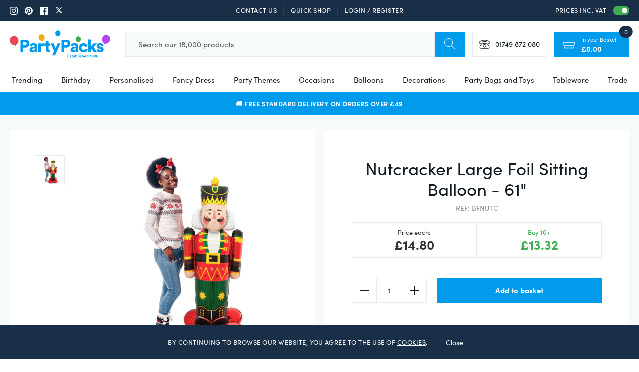

--- FILE ---
content_type: text/html; charset=utf-8
request_url: https://www.partypacks.co.uk/products/nutcracker-large-foil-sitting-balloon-61?view=json
body_size: -913
content:
{
  "metafields": {
    "Prices": {}
  },"39387341226077": {
      "Prices": {}
    }}


--- FILE ---
content_type: text/javascript
request_url: https://js.klevu.com/klevu-js-v1/klevu-js-api/klevu-156285453350310159.js?t=0
body_size: 1261
content:
var klevuLayoutVersion = '-1-1', klevu_filtersEnabled = true, klevu_filtersOnLeft = true, klevu_logoFreeSearch = true, klevu_fluidLayoutEnabled = true, klevu_showPopuralTerms = true, klevu_showPopularSearches = true, klevu_showRecentSerches = true, klevu_showPrices = true, klevu_showOutOfStock = false, klevu_categorySearchEnabled = true, klevu_layoutView = 'grid', klevu_addToCartEnabled = true, klevu_showProductCode = true, klevu_multiSelectFilters = true;var klevu_userSearchDomain = 'eucs14.ksearchnet.com', klevu_userJavascriptDomain = 'js.klevu.com', klevu_userAnalyticsDomain = 'stats.ksearchnet.com', klevu_loadMapFile = true, klevu_showBannerAds = false, klevu_webStoreLanguage = 'en';var klevu_layoutType = 'slim';var klevu_isSearchActive = true;var klevu_showPriceSlider=true;var klevu_uc_userOptions = {noImageUrl :klevu_urlProtocol + klevu_javascriptDomain + '/klevu-js-v1/img-1-1/place-holder.jpg', showProductSwatches :false, showRolloverImage :false, enablePersonalisationInSearch :false, enablePersonalisationInCatNav :false, showRatingsOnSearchResultsLandingPage :true, showRatingsOnQuickSearches :true, showRatingsOnCategoryPage :true, showRatingsCountOnSearchResultsLandingPage :false, showRatingsCountOnQuickSearches :false, showRatingsCountOnCategoryPage :false, noResultsOptions : {"showPopularProducts":true,"productsHeading":"YOU MAY LIKE","showPopularKeywords":true,"messages":[{"showForTerms":null,"message":"We&#39;re sorry, no results found for #."}],"banners":[]}, showSearchBoxOnLandingPage :true, landingFilterPosition :'left', showFiltersInMobile :true, showRecentlyViewedItems :true, showTrendingProductsCaption :'Trending Products', showTrendingProducts :true, showRecentlyViewedItemsCaption :'Recently Viewed', outOfStockCaption :'Out of Stock', addToCartButton : 'Add to Cart', priceInterval :500};var klevu_abTestActive = false, klevu_apiDomain = 'api.ksearchnet.com';
var klevu_webstorePopularTerms=['Burns night', 'Party', 'Burns', 'Party bags', 'Party bag fillers'];
var klevu_popularProductsOfSite=[{"name": "Dinosaur Plastic Free Party Bag Kit with Contents - Each","imageUrl":"https://cdn.shopify.com/s/files/1/0051/4172/5277/files/dinosaur_notebook_medium.jpg?v=1749143799","url":"https://www.partypacks.co.uk/products/dinosaur-plastic-free-party-bag-with-contents-each","id":"31766021898333"},{"name": "Hook-A-Duck Set - 20 Pieces","imageUrl":"https://cdn.shopify.com/s/files/1/0051/4172/5277/files/FRHDhook-a-duck-set_medium.jpg?v=1749162458","url":"https://www.partypacks.co.uk/products/hook-a-duck-set-assorted-red-and-yellow-19-pieces","id":"28678952714333"},{"name": "Rose Gold Glitz Happy Birthday Decoration Pack","imageUrl":"https://cdn.shopify.com/s/files/1/0051/4172/5277/files/Rose_Gold_Glitz_Happy_Birthday_Decoration_Pack_PGLRG_8db98693-ea74-400e-ac6e-25fda71b4c1d_medium.jpg?v=1749143617","url":"https://www.partypacks.co.uk/products/rose-gold-glitz-happy-birthday-decoration-pack","id":"31947331371101"},{"name": "Bio-Degradable Tableware Party Pack - For 8","imageUrl":"https://cdn.shopify.com/s/files/1/0051/4172/5277/products/PPBIO_medium.jpg?v=1749128822","url":"https://www.partypacks.co.uk/products/bio-degradable-tableware-party-pack-for-8","id":"28679455932509"},{"name": "Song Contest Basel 2025 Decoration Pack","imageUrl":"https://cdn.shopify.com/s/files/1/0051/4172/5277/files/PDEUR_Eurovison_Song_Contest_Decoration_Pack_medium.jpg?v=1749136106","url":"https://www.partypacks.co.uk/products/eurovision-decoration-pack","id":"40964664098909"},{"name": "Tropical Garden Party Pack","imageUrl":"https://cdn.shopify.com/s/files/1/0051/4172/5277/products/tropicalgardenparty_medium.jpg?v=1749139503","url":"https://www.partypacks.co.uk/products/tropical-garden-party-pack","id":"32600202379357"},{"name": "Tropic Like It\'s Hot Tropical Decoration Party Pack","imageUrl":"https://cdn.shopify.com/s/files/1/0051/4172/5277/files/tROPICLIKEITSHOTPACK2023_medium.jpg?v=1749138322","url":"https://www.partypacks.co.uk/products/tropic-like-its-hot-tropical-decoration-party-pack","id":"39289690816605"},{"name": "Inflated Gold Giant 34\" Number Balloons in a Box - 2 Numbers - Any Age","imageUrl":"https://cdn.shopify.com/s/files/1/0051/4172/5277/products/DoubleNumberGoldMainanyage_medium.jpg?v=1749138944","url":"https://www.partypacks.co.uk/products/inflated-gold-giant-35-number-balloons-in-a-box-2-numbers-choose-your-numbers","id":"32926471225437"},{"name": "Send a Personalised Sweet Hamper Gift Box","imageUrl":"https://cdn.shopify.com/s/files/1/0051/4172/5277/files/SweetBox_GiftBox_THUMB_d29c9d1a-07eb-4a68-b35b-3942950214d7_medium.jpg?v=1760452185","url":"https://www.partypacks.co.uk/products/sweet-hamper-gift-box","id":"32980385726557"},{"name": "Assorted Colour Latex Balloons - 12\" - Pack of 100","imageUrl":"https://cdn.shopify.com/s/files/1/0051/4172/5277/products/product_63442_1_orig_medium.jpg?v=1749162543","url":"https://www.partypacks.co.uk/products/assorted-colour-latex-balloons-12-pack-of-100","id":"28678947504221"}];


--- FILE ---
content_type: text/javascript; charset=utf-8
request_url: https://www.partypacks.co.uk/products/nutcracker-large-foil-sitting-balloon-61.js
body_size: 847
content:
{"id":6598144557149,"title":"Nutcracker Large Foil Sitting Balloon - 61\"","handle":"nutcracker-large-foil-sitting-balloon-61","description":"\u003cp\u003eNutcracker large foil sitting balloon makes an impressive decoration for a themed event or Christmas party. Standing a metre and a half tall, this toy soldier character balloon decoration creates a striking display in your home or venue, great for recreating a toy shop or Santa's Grotto.\u003c\/p\u003e\n\u003cp\u003eBalloon comes with two inflation points, one on the balloon and another on the base. They can be filled with air or helium, but please note that they will not float with helium. Take care not to over-inflate if using an electric air pump. This nutcracker balloon is easily weighted down with any small heavy item you have to hand or you can purchase a balloon weight from our \u003ca href=\"https:\/\/www.partypacks.co.uk\/collections\/balloon-accessories\" title=\"Balloon Accessories\" target=\"_blank\"\u003e Balloon Accessories\u003c\/a\u003e collection.\u003c\/p\u003e\n\u003cul\u003e\n\u003cli\u003eMeasures 61\" (1.5m)\u003c\/li\u003e\n\u003cli\u003eSuitable for air or helium inflation\u003c\/li\u003e\n\u003cli\u003eWill not float with helium\u003c\/li\u003e\n\u003c\/ul\u003e","published_at":"2021-08-26T12:57:02+01:00","created_at":"2021-08-26T12:56:10+01:00","vendor":"Party Packs","type":"","tags":["filter-material: Foil","filter-occasion: Christmas","filter-type: Balloons \u0026 Accessories"],"price":1233,"price_min":1233,"price_max":1233,"available":true,"price_varies":false,"compare_at_price":null,"compare_at_price_min":0,"compare_at_price_max":0,"compare_at_price_varies":false,"variants":[{"id":39387341226077,"title":"Default Title","option1":"Default Title","option2":null,"option3":null,"sku":"BFNUTC","requires_shipping":true,"taxable":true,"featured_image":null,"available":true,"name":"Nutcracker Large Foil Sitting Balloon - 61\"","public_title":null,"options":["Default Title"],"price":1233,"weight":0,"compare_at_price":null,"inventory_management":"shopify","barcode":"26635831192","quantity_rule":{"min":1,"max":null,"increment":1},"quantity_price_breaks":[],"requires_selling_plan":false,"selling_plan_allocations":[]}],"images":["\/\/cdn.shopify.com\/s\/files\/1\/0051\/4172\/5277\/products\/8311911nutcrackerairloon3-Copy.jpg?v=1750322519"],"featured_image":"\/\/cdn.shopify.com\/s\/files\/1\/0051\/4172\/5277\/products\/8311911nutcrackerairloon3-Copy.jpg?v=1750322519","options":[{"name":"Title","position":1,"values":["Default Title"]}],"url":"\/products\/nutcracker-large-foil-sitting-balloon-61","media":[{"alt":"Nutcracker Large Foil Sitting Balloon - 61\"","id":21036994003037,"position":1,"preview_image":{"aspect_ratio":1.0,"height":1000,"width":1000,"src":"https:\/\/cdn.shopify.com\/s\/files\/1\/0051\/4172\/5277\/products\/8311911nutcrackerairloon3-Copy.jpg?v=1750322519"},"aspect_ratio":1.0,"height":1000,"media_type":"image","src":"https:\/\/cdn.shopify.com\/s\/files\/1\/0051\/4172\/5277\/products\/8311911nutcrackerairloon3-Copy.jpg?v=1750322519","width":1000}],"requires_selling_plan":false,"selling_plan_groups":[]}